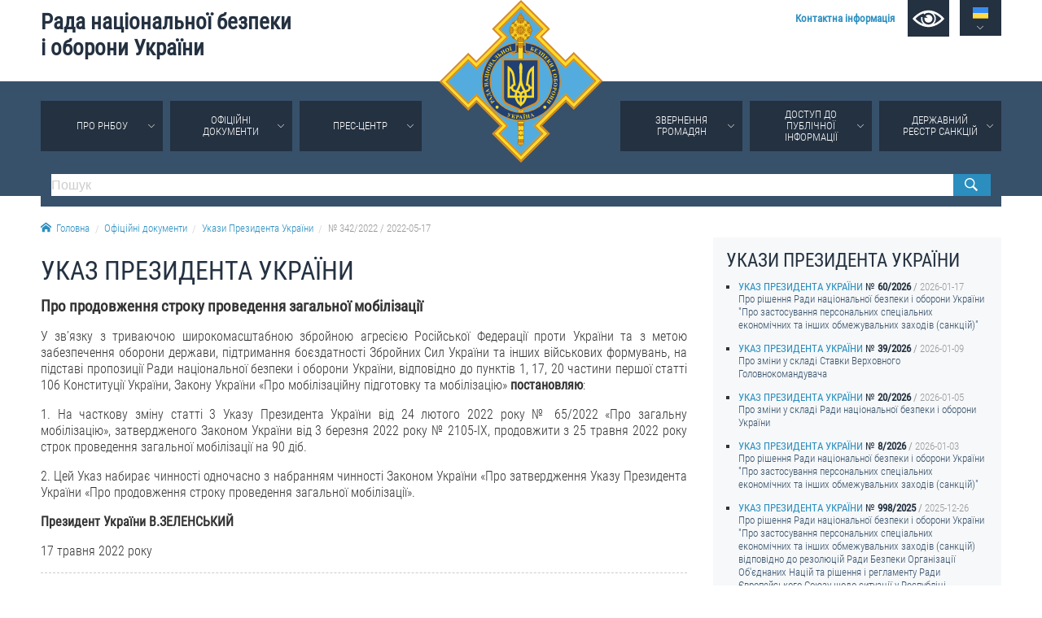

--- FILE ---
content_type: text/html; charset=utf-8
request_url: https://www.rnbo.gov.ua/ua/Ukazy/5484.html
body_size: 5659
content:













    <!DOCTYPE html>
<html lang="ua">
<head data-lng="1" data-home="/">
<meta charset="utf-8" />
<meta http-equiv="X-UA-Compatible" content="IE=edge" />
<meta name="viewport" content="width=device-width, initial-scale=1, user-scalable=no, maximum-scale=1" />
<meta name="rating" content="general" />
<meta name="robots" content="all" />

<meta name="title" content="Рада національної безпеки і оборони України" />
<meta name="description" content="Рада національної безпеки і оборони України" />
<meta name="keywords" content="Рада національної безпеки і оборони України, РНБО" />

<meta property="og:title" content="Рада національної безпеки і оборони України" />
<meta property="og:description" content="Рада національної безпеки і оборони України" />
<meta property="og:image" content="https://www.rnbo.gov.ua/src/flag.png" />
<meta property="og:url" content="https://www.rnbo.gov.ua/ua/Ukazy/5484.html" />
<meta property="og:site_name" content="Рада національної безпеки і оборони України" />
<meta property="og:type" content="website" />
<!-- <meta property="fb:app_id" content="" /> -->
<link rel="canonical" href="https://www.rnbo.gov.ua/ua/Ukazy/5484.html" />
<link rel="apple-touch-icon" sizes="180x180" href="/apple-touch-icon.png">
<link rel="icon" type="image/png" sizes="32x32" href="/favicon-32x32.png">
<link rel="icon" type="image/png" sizes="16x16" href="/favicon-16x16.png">
<link rel="manifest" href="/site.webmanifest">
<link rel="mask-icon" href="/safari-pinned-tab.svg" color="#5bbad5">
<meta name="msapplication-TileColor" content="#204b9a">
<meta name="theme-color" content="#204b9a">

<title>УКАЗ ПРЕЗИДЕНТА УКРАЇНИ - Рада національної безпеки і оборони України</title>

<link type="text/css" rel="stylesheet" href="/src/_.css?20221006" />

</head>

<body>
    

<div id="oldbrowser"><p>Ваш браузер є застарілим і не підтримує сучасні веб-стандарти, а так само становить потенційну загрозу вашої безпеки.<br />Будь ласка, встановіть сучасний браузер</p></div>
<!--[if IE]><script>document.getElementById('oldbrowser').style.display='block';</script><![endif]-->
<script>if(!window.CSS || !window.CSS.supports || !window.CSS.supports("grid", "unset")){document.getElementById('oldbrowser').style.display='block';}</script>    

<div id="fb-root"></div>


<header>
    <a id="toplogo" href="/"></a>
    <section id="topbar">
        <h1 id="toptitle"><a href="/">Рада&nbsp;національної&nbsp;безпеки і&nbsp;оборони&nbsp;України</a></h1>
        <div id="topmenu">
            <a href="/ua/Kontaktna-informatsiia.html"><strong>Контактна інформація</strong></a>
            <a href="#" name="lowvision" onclick="return UANA.Lowvision(this.name);" id="lowvision" title="Для людей з вадамми зору"><svg class="icon"><use xlink:href="/src/_.svg#lowvision"></use></svg></a>
            <span id="langsmenu" class="ardoup" onmouseenter="UANA.LangLink()">
                <a title="Українська" id="langversion1" href="#" class="on"><svg class="icon"><use xlink:href="/src/_.svg#ua"></use></svg></a>
                <a title="English" id="langversion2" href="/en/"><svg class="icon"><use xlink:href="/src/_.svg#en"></use></svg></a>
            </span>
        </div>
        
        <span id="mobilemenu" onclick="UANA.Mobilemenu()"><svg class="icon"><use xlink:href="/src/_.svg#menu"></use></svg></span>
    </section>
    <section id="testmode"><!-- Увага! Сайт працює у тестовому режимі. <a href="http://old.rnbo.gov.ua" target="_blank">Архівна версія.</a>--></section>
    <nav>
        <section id="mainmenu"><ul id="mainmenu_rootul"><li><a class="ardoup" href="/ua/Pro-RNBOU.html">Про РНБОУ</a><ul><li><a href="/ua/Sklad-Rady-natsionalnoi-bezpeky-i-oborony-Ukrainy.html">Склад Ради національної безпеки і оборони України</a></li><li><a href="/ua/Aparat-Rady-natsionalnoi-bezpeky-i-oborony-Ukrainy.html">Апарат Ради національної безпеки і оборони України</a><ul><li><a href="/ua/UMYeROV-Rustem-Enverovych.html">УМЄРОВ Рустем Енверович</a></li><li><a href="/ua/OSTRYaNSKYY-Yevhen-Viktorovych.html">ОСТРЯНСЬКИЙ Євгеній Вікторович</a></li><li><a href="/ua/ALOYaN-Davyd-Manvelovych.html">АЛОЯН Давид Манвелович</a></li></ul></li><li><a href="/ua/Pravova-osnova-diialnosti-Rady-natsionalnoi-bezpeky-i-oborony-Ukrainy.html">Правова основа діяльності Ради національної безпеки і оборони України</a></li><li><a href="/ua/Istorychna-dovidka-pro-diialnist-Rady-natsionalnoi-bezpeky-i-oborony-Ukrainy.html">Історична довідка про діяльність Ради національної безпеки і оборони України</a></li></ul></li><li><a class="ardoup" href="/ua/Ukazy/">Офіційні документи</a></li><li><a class="ardoup" href="/ua/Pres-tsentr.html">Прес-центр</a><ul><li><a href="/ua/Diialnist/">Новини</a></li><li><a href="/ua/Photo/">Фотогалерея</a></li><li><a href="/ua/Video/">Відеогалерея</a></li></ul></li><li><a class="ardoup" href="/ua/Zvernennia--hromadian.html">Звернення громадян</a><ul><li><a href="/ua/Zvernennia-hromadian.html">Звернення громадян</a></li><li><a href="/ua/Elektronne-zvernennia.html">Електронне звернення</a></li></ul></li><li><a class="ardoup" href="/ua/Publichna-informatsiia.html">Доступ до публічної інформації</a><ul><li><a href="/ua/Orhanizatsiia-dostupu-do-publichnoi-informatsii.html">Організація доступу до публічної інформації</a></li><li><a href="/ua/Zapyt-na-otrymannia-publichnoi-informatsii.html">Запит на отримання публічної інформації</a></li><li><a href="/ua/Oblik-publichnoi-informatsii.html">Облік публічної інформації</a></li><li><a href="/ua/Pytannia-zapobihannia-koruptsii.html">Питання запобігання корупції</a></li><li><a href="/ua/Derzhavni-zakupivli_1.html">Публічні закупівлі</a></li><li><a href="/ua/Vnutrishnii-audyt.html">Внутрішній аудит</a></li></ul></li><li><a class="ardoup" href="https://drs.nsdc.gov.ua">Державний реєстр санкцій</a></li></ul></section>
        <section>
            <form id="topsearch" action="/ua/search.html">
                <input type="search" name="S" placeholder="Пошук" />
                <button type="submit"></button>
            </form>
        </section>
    </nav>
</header>
    
    <section>
        <div id="crumbs">
            <a href="/"><svg class="icon icon-home"><use xlink:href="/src/_.svg#home"></use></svg>Головна</a><a href="/ua/Documents/">Офіційні документи</a><a href="/ua/Ukazy/">Укази Президента України</a><a>№&nbsp;342/2022 / 2022-05-17</a>
        </div>
    </section>


<main>
        
    <article>
        <h1>УКАЗ ПРЕЗИДЕНТА УКРАЇНИ</h1>
        <big><strong>Про продовження строку проведення загальної мобілізації</strong></big>
        <div class="document_full">
<p style="text-align: justify;">У звʼязку з триваючою широкомасштабною збройною агресією Російської Федерації проти України та з метою забезпечення оборони держави, підтримання боєздатності Збройних Сил України та інших військових формувань, на підставі пропозиції Ради національної безпеки і оборони України, відповідно до пунктів 1, 17, 20 частини першої статті 106 Конституції України, Закону України &laquo;Про мобілізаційну підготовку та мобілізацію&raquo; <strong>постановляю</strong>:</p>
<p style="text-align: justify;">1. На часткову зміну статті 3 Указу Президента України від 24 лютого 2022 року №&nbsp;65/2022 &laquo;Про загальну мобілізацію&raquo;, затвердженого Законом України від 3 березня 2022 року №&nbsp;2105-ІХ, продовжити з 25 травня 2022 року строк проведення загальної мобілізації на 90 діб.</p>
<p style="text-align: justify;">2. Цей Указ набирає чинності одночасно з набранням чинності Законом України &laquo;Про затвердження Указу Президента України &laquo;Про продовження строку проведення загальної мобілізації&raquo;.</p>
<p style="text-align: justify;"><strong>Президент України В.ЗЕЛЕНСЬКИЙ</strong></p>
<p style="text-align: justify;">17 травня 2022 року</p>
</div>

        <div id="printversion"><a href="?PRINT"><svg class="icon"><use xlink:href="/src/_.svg#print"></use></svg>Версія для друку</a></div>
    </article>
    
     <aside>
        <div id="sidebar">
            <h2>Укази Президента України</h2>
            <ul class="lastitems"><li class="lastitem_doc">
	<a href="/ua/Ukazy/7359.html">
	    <span class="title">УКАЗ ПРЕЗИДЕНТА УКРАЇНИ</span> <b>60/2026</b> <em>2026-01-17</em>
	    <span class="intro">Про рішення Ради національної безпеки і оборони України "Про застосування персональних спеціальних економічних та інших обмежувальних заходів (санкцій)"</span>
	</a>
</li><li class="lastitem_doc">
	<a href="/ua/Ukazy/7351.html">
	    <span class="title">УКАЗ ПРЕЗИДЕНТА УКРАЇНИ</span> <b>39/2026</b> <em>2026-01-09</em>
	    <span class="intro">Про зміни у складі Ставки Верховного Головнокомандувача</span>
	</a>
</li><li class="lastitem_doc">
	<a href="/ua/Ukazy/7349.html">
	    <span class="title">УКАЗ ПРЕЗИДЕНТА УКРАЇНИ</span> <b>20/2026</b> <em>2026-01-05</em>
	    <span class="intro">Про зміни у складі Ради національної безпеки і оборони України</span>
	</a>
</li><li class="lastitem_doc">
	<a href="/ua/Ukazy/7348.html">
	    <span class="title">УКАЗ ПРЕЗИДЕНТА УКРАЇНИ</span> <b>8/2026</b> <em>2026-01-03</em>
	    <span class="intro">Про рішення Ради національної безпеки і оборони України "Про застосування персональних спеціальних економічних та інших обмежувальних заходів (санкцій)"</span>
	</a>
</li><li class="lastitem_doc">
	<a href="/ua/Ukazy/7347.html">
	    <span class="title">УКАЗ ПРЕЗИДЕНТА УКРАЇНИ</span> <b>998/2025</b> <em>2025-12-26</em>
	    <span class="intro">Про рішення Ради національної безпеки і оборони України "Про застосування персональних спеціальних економічних та інших обмежувальних заходів (санкцій) відповідно до резолюцій Ради Безпеки Організації Об'єднаних Націй та рішення і регламенту Ради Європейського Союзу щодо ситуації у Республіці Південний Судан"</span>
	</a>
</li></ul>
        </div>
    </aside>
    
</main>



    <div id="social">
		
		<div class="sharebtn" id="share_facebook">
		    <div class="fb-like" data-layout="button" data-action="recommend" data-show-faces="true" data-share="true"></div>
		</div>
		
		<div class="sharebtn" id="share_twitter">
			<a href="https://twitter.com/share" class="twitter-share-button" data-lang="uk" data-show-count="false">Твіт</a>
		</div>
</div>

<footer>

	<section id="bottombar">
		<div id="ulinks">
			<div class="htitle"><svg class="icon"><use xlink:href="/src/_.svg#share"></use></svg>Корисні посилання</div>
			<a href="https://www.president.gov.ua/">ПРЕЗИДЕНТ УКРАЇНИ</a><br />
			<a href="https://www.kmu.gov.ua/ua">УРЯД УКРАЇНИ</a><br />
			<a href="https://www.rada.gov.ua/">ВЕРХОВНА РАДА УКРАЇНИ</a><br />
			<br />
			
		</div>
		
		<div>
			<div class="htitle"><svg class="icon"><use xlink:href="/src/_.svg#email"></use></svg>Контактна інформація</div>
			01601, м.Київ, вул. Петра Болбочана, 8<br />
			Електронна адреса для звернень громадян: <a href="mailto:gromada@rnbo.gov.ua">gromada@rnbo.gov.ua</a><br />
			Телефони для надання інформації про звернення громадян та <br />
			запити на публічну інформацію: (044) 255-05-15, 255-06-49<br />
			Довідка про реєстрацію вхідної кореспонденції та інформація про <br />
			вихідну кореспонденцію Апарату РНБОУ: (044) 255-05-50, 255-06-34, 255-06-50<br />
            0-800-503-486 &mdash; «телефон довіри»<br />
            щодо протидії контрабанді та корупції на митниці<br />&nbsp;<br />
		</div>
		
		<div>
			<div class="htitle"><svg class="icon"><use xlink:href="/src/_.svg#like"></use></svg>Слідкуй в соцмережах</div>
			<a title="Facebook" class="smedia facebook" href="https://www.facebook.com/rnbou"><svg class="icon"><use xlink:href="/src/_.svg#facebook"></use></svg></a>
			<a title="Youtube" class="smedia youtube" href="https://www.youtube.com/channel/UCPEjYHyLzlJ7DvqUwGIGCsA/"><svg class="icon"><use xlink:href="/src/_.svg#youtube"></use></svg></a>
			<a title="Twitter" class="smedia twitter" href="https://twitter.com/rnbo_gov_ua"><svg class="icon"><use xlink:href="/src/_.svg#twitter"></use></svg></a>
			<a title="Instagram" class="smedia instagram" href="https://www.instagram.com/rnbo_ua/"><svg class="icon"><use xlink:href="/src/_.svg?20221006#instagram"></use></svg></a>
		</div>
	</section>

    <div id="footline">
        <section>
            <div id="copyright"><span>Усі права на матеріали, розміщені на цьому сайті,</span> <span>належать Апарату Ради національної безпеки і оборони України.</span></div>
            
            <div id="footmenu">
                <a href="/ua/sitemap/">Мапа сайту</a>
                <a href="/ua/rss.xml">RSS</a>
            </div>
        </section>
    </div>
	
</footer>

<script src="/src/_.js?2024-06-05"></script>
<!--
<script>  (function(i,s,o,g,r,a,m){i['GoogleAnalyticsObject']=r;i[r]=i[r]||function(){  (i[r].q=i[r].q||[]).push(arguments)},i[r].l=1*new Date();a=s.createElement(o),  m=s.getElementsByTagName(o)[0];a.async=1;a.src=g;m.parentNode.insertBefore(a,m)  })(window,document,'script','//www.google-analytics.com/analytics.js','ga');  ga('create', 'UA-48740126-1', 'auto');  ga('send', 'pageview');</script>
-->

<!-- Google tag (gtag.js) -->
<script async src="https://www.googletagmanager.com/gtag/js?id=G-EK5BW3MJYQ"></script>
<script>  window.dataLayer = window.dataLayer || []; function gtag(){dataLayer.push(arguments);} gtag('js', new Date());  gtag('config', 'G-EK5BW3MJYQ'); </script>

</body>

</html>
